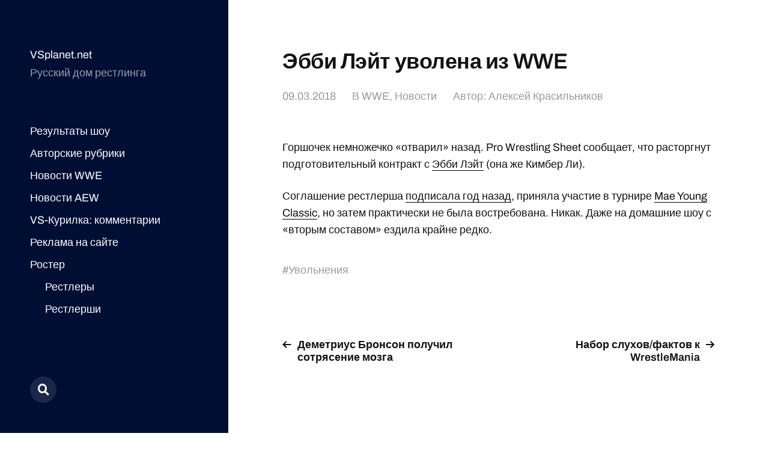

--- FILE ---
content_type: text/html; charset=UTF-8
request_url: https://vsplanet.net/36466-abbey-laith-released/
body_size: 12162
content:
<!DOCTYPE html>

<html class="no-js" lang="ru-RU">

	<head>


<meta name="yandex-verification" content="63db71c8bdc2e725" />


<!-- Site name: vsplanet.net
Zone name: vsplanet.net_banner_catfish
Zone id: 1517301100
Type: banner
Format: catfish
 --> 
<!-- Copy and paste this code on the page. -->

<div id='zone_1517301100' ></div>
<script>
    (function(w,d,o,g,r,a,m){
        var cid='zone_1517301100';
        w[r]=w[r]||function(){(w[r+'l']=w[r+'l']||[]).push(arguments)};
        function e(b,w,r){if((w[r+'h']=b.pop())&&!w.ABN){
            var a=d.createElement(o),p=d.getElementsByTagName(o)[0];a.async=1;
            a.src='https://cdn.'+w[r+'h']+'/libs/e.js';a.onerror=function(){e(g,w,r)};
            p.parentNode.insertBefore(a,p)}}e(g,w,r);
        w[r](cid,{id:1517301100,domain:w[r+'h']});
    })(window,document,'script',['trafficdok.com'],'ABNS');
</script>

<!--
When setting the zone code, make sure:
  - you have provided all domains from which the area code will be called
  - the site does not limit the loading in the Content Security Policy
  - the area code is installed in the ad space inside the page
  - site layout allows you to display the banner on mobile devices in full size
Use data-cp1={customParam1}&data-cp2={customParam2}... attributes for sending custom params
-->



<!-- Top.Mail.Ru counter -->
<script type="text/javascript">
var _tmr = window._tmr || (window._tmr = []);
_tmr.push({id: "677054", type: "pageView", start: (new Date()).getTime()});
(function (d, w, id) {
  if (d.getElementById(id)) return;
  var ts = d.createElement("script"); ts.type = "text/javascript"; ts.async = true; ts.id = id;
  ts.src = "https://top-fwz1.mail.ru/js/code.js";
  var f = function () {var s = d.getElementsByTagName("script")[0]; s.parentNode.insertBefore(ts, s);};
  if (w.opera == "[object Opera]") { d.addEventListener("DOMContentLoaded", f, false); } else { f(); }
})(document, window, "tmr-code");
</script>
<noscript><div><img src="https://top-fwz1.mail.ru/counter?id=677054;js=na" style="position:absolute;left:-9999px;" alt="Top.Mail.Ru" /></div></noscript>
<!-- /Top.Mail.Ru counter -->
		
		
<!-- Yandex.Metrika counter -->
<script type="text/javascript" >
   (function(m,e,t,r,i,k,a){m[i]=m[i]||function(){(m[i].a=m[i].a||[]).push(arguments)};
   m[i].l=1*new Date();
   for (var j = 0; j < document.scripts.length; j++) {if (document.scripts[j].src === r) { return; }}
   k=e.createElement(t),a=e.getElementsByTagName(t)[0],k.async=1,k.src=r,a.parentNode.insertBefore(k,a)})
   (window, document, "script", "https://mc.yandex.ru/metrika/tag.js", "ym");

   ym(10451539, "init", {
        clickmap:true,
        trackLinks:true,
        accurateTrackBounce:true
   });
</script>
<noscript><div><img src="https://mc.yandex.ru/watch/10451539" style="position:absolute; left:-9999px;" alt="" /></div></noscript>
<!-- /Yandex.Metrika counter -->
		
	
		
		
		
		<meta http-equiv="content-type" content="text/html" charset="UTF-8" />
		<meta name="viewport" content="width=device-width, initial-scale=1.0" >

		<link rel="profile" href="http://gmpg.org/xfn/11">

		<title>Эбби Лэйт уволена из WWE</title>

<!-- The SEO Framework Создано Сибрэ Вайэр -->
<meta name="robots" content="max-snippet:-1,max-image-preview:large,max-video-preview:-1" />
<link rel="canonical" href="https://vsplanet.net/36466-abbey-laith-released/" />
<meta property="og:type" content="article" />
<meta property="og:locale" content="ru_RU" />
<meta property="og:site_name" content="VSplanet.net" />
<meta property="og:title" content="Эбби Лэйт уволена из WWE" />
<meta property="og:url" content="https://vsplanet.net/36466-abbey-laith-released/" />
<meta property="og:image" content="https://i.ibb.co/M7BbWQV/16-9.jpg" />
<meta property="article:published_time" content="2018-03-08T22:15:06+00:00" />
<meta property="article:modified_time" content="2018-03-08T22:15:06+00:00" />
<meta name="twitter:card" content="summary_large_image" />
<meta name="twitter:title" content="Эбби Лэйт уволена из WWE" />
<meta name="twitter:image" content="https://i.ibb.co/M7BbWQV/16-9.jpg" />
<script type="application/ld+json">{"@context":"https://schema.org","@graph":[{"@type":"WebSite","@id":"https://vsplanet.net/#/schema/WebSite","url":"https://vsplanet.net/","name":"VSplanet.net","description":"Русский дом рестлинга","inLanguage":"ru-RU","potentialAction":{"@type":"SearchAction","target":{"@type":"EntryPoint","urlTemplate":"https://vsplanet.net/search/{search_term_string}/"},"query-input":"required name=search_term_string"},"publisher":{"@type":"Organization","@id":"https://vsplanet.net/#/schema/Organization","name":"VSplanet.net","url":"https://vsplanet.net/","logo":{"@type":"ImageObject","url":"https://i.ibb.co/CLk6Vsn/4.jpg","contentUrl":"https://i.ibb.co/CLk6Vsn/4.jpg","width":512,"height":512,"contentSize":"126493"}}},{"@type":"WebPage","@id":"https://vsplanet.net/36466-abbey-laith-released/","url":"https://vsplanet.net/36466-abbey-laith-released/","name":"Эбби Лэйт уволена из WWE","inLanguage":"ru-RU","isPartOf":{"@id":"https://vsplanet.net/#/schema/WebSite"},"breadcrumb":{"@type":"BreadcrumbList","@id":"https://vsplanet.net/#/schema/BreadcrumbList","itemListElement":[{"@type":"ListItem","position":1,"item":"https://vsplanet.net/","name":"VSplanet.net"},{"@type":"ListItem","position":2,"item":"https://vsplanet.net/category/wwe/","name":"Рубрика: WWE"},{"@type":"ListItem","position":3,"name":"Эбби Лэйт уволена из WWE"}]},"potentialAction":{"@type":"ReadAction","target":"https://vsplanet.net/36466-abbey-laith-released/"},"datePublished":"2018-03-08T22:15:06+00:00","dateModified":"2018-03-08T22:15:06+00:00","author":{"@type":"Person","@id":"https://vsplanet.net/#/schema/Person/c1c348579174f861726d4d1cd143d94f","name":"Алексей Красильников"}}]}</script>
<!-- / The SEO Framework Создано Сибрэ Вайэр | 10.09ms meta | 3.76ms boot -->

<link rel="alternate" type="application/rss+xml" title="VSplanet.net &raquo; Лента" href="https://vsplanet.net/feed/" />
<link rel="alternate" type="application/rss+xml" title="VSplanet.net &raquo; Лента комментариев" href="https://vsplanet.net/comments/feed/" />
<link rel="alternate" type="application/rss+xml" title="VSplanet.net &raquo; Лента комментариев к &laquo;Эбби Лэйт уволена из WWE&raquo;" href="https://vsplanet.net/36466-abbey-laith-released/feed/" />
<link rel="alternate" title="oEmbed (JSON)" type="application/json+oembed" href="https://vsplanet.net/wp-json/oembed/1.0/embed?url=https%3A%2F%2Fvsplanet.net%2F36466-abbey-laith-released%2F" />
<link rel="alternate" title="oEmbed (XML)" type="text/xml+oembed" href="https://vsplanet.net/wp-json/oembed/1.0/embed?url=https%3A%2F%2Fvsplanet.net%2F36466-abbey-laith-released%2F&#038;format=xml" />
<style id='wp-img-auto-sizes-contain-inline-css' type='text/css'>
img:is([sizes=auto i],[sizes^="auto," i]){contain-intrinsic-size:3000px 1500px}
/*# sourceURL=wp-img-auto-sizes-contain-inline-css */
</style>
<style id='wp-emoji-styles-inline-css' type='text/css'>

	img.wp-smiley, img.emoji {
		display: inline !important;
		border: none !important;
		box-shadow: none !important;
		height: 1em !important;
		width: 1em !important;
		margin: 0 0.07em !important;
		vertical-align: -0.1em !important;
		background: none !important;
		padding: 0 !important;
	}
/*# sourceURL=wp-emoji-styles-inline-css */
</style>
<style id='wp-block-library-inline-css' type='text/css'>
:root{--wp-block-synced-color:#7a00df;--wp-block-synced-color--rgb:122,0,223;--wp-bound-block-color:var(--wp-block-synced-color);--wp-editor-canvas-background:#ddd;--wp-admin-theme-color:#007cba;--wp-admin-theme-color--rgb:0,124,186;--wp-admin-theme-color-darker-10:#006ba1;--wp-admin-theme-color-darker-10--rgb:0,107,160.5;--wp-admin-theme-color-darker-20:#005a87;--wp-admin-theme-color-darker-20--rgb:0,90,135;--wp-admin-border-width-focus:2px}@media (min-resolution:192dpi){:root{--wp-admin-border-width-focus:1.5px}}.wp-element-button{cursor:pointer}:root .has-very-light-gray-background-color{background-color:#eee}:root .has-very-dark-gray-background-color{background-color:#313131}:root .has-very-light-gray-color{color:#eee}:root .has-very-dark-gray-color{color:#313131}:root .has-vivid-green-cyan-to-vivid-cyan-blue-gradient-background{background:linear-gradient(135deg,#00d084,#0693e3)}:root .has-purple-crush-gradient-background{background:linear-gradient(135deg,#34e2e4,#4721fb 50%,#ab1dfe)}:root .has-hazy-dawn-gradient-background{background:linear-gradient(135deg,#faaca8,#dad0ec)}:root .has-subdued-olive-gradient-background{background:linear-gradient(135deg,#fafae1,#67a671)}:root .has-atomic-cream-gradient-background{background:linear-gradient(135deg,#fdd79a,#004a59)}:root .has-nightshade-gradient-background{background:linear-gradient(135deg,#330968,#31cdcf)}:root .has-midnight-gradient-background{background:linear-gradient(135deg,#020381,#2874fc)}:root{--wp--preset--font-size--normal:16px;--wp--preset--font-size--huge:42px}.has-regular-font-size{font-size:1em}.has-larger-font-size{font-size:2.625em}.has-normal-font-size{font-size:var(--wp--preset--font-size--normal)}.has-huge-font-size{font-size:var(--wp--preset--font-size--huge)}.has-text-align-center{text-align:center}.has-text-align-left{text-align:left}.has-text-align-right{text-align:right}.has-fit-text{white-space:nowrap!important}#end-resizable-editor-section{display:none}.aligncenter{clear:both}.items-justified-left{justify-content:flex-start}.items-justified-center{justify-content:center}.items-justified-right{justify-content:flex-end}.items-justified-space-between{justify-content:space-between}.screen-reader-text{border:0;clip-path:inset(50%);height:1px;margin:-1px;overflow:hidden;padding:0;position:absolute;width:1px;word-wrap:normal!important}.screen-reader-text:focus{background-color:#ddd;clip-path:none;color:#444;display:block;font-size:1em;height:auto;left:5px;line-height:normal;padding:15px 23px 14px;text-decoration:none;top:5px;width:auto;z-index:100000}html :where(.has-border-color){border-style:solid}html :where([style*=border-top-color]){border-top-style:solid}html :where([style*=border-right-color]){border-right-style:solid}html :where([style*=border-bottom-color]){border-bottom-style:solid}html :where([style*=border-left-color]){border-left-style:solid}html :where([style*=border-width]){border-style:solid}html :where([style*=border-top-width]){border-top-style:solid}html :where([style*=border-right-width]){border-right-style:solid}html :where([style*=border-bottom-width]){border-bottom-style:solid}html :where([style*=border-left-width]){border-left-style:solid}html :where(img[class*=wp-image-]){height:auto;max-width:100%}:where(figure){margin:0 0 1em}html :where(.is-position-sticky){--wp-admin--admin-bar--position-offset:var(--wp-admin--admin-bar--height,0px)}@media screen and (max-width:600px){html :where(.is-position-sticky){--wp-admin--admin-bar--position-offset:0px}}

/*# sourceURL=wp-block-library-inline-css */
</style><style id='global-styles-inline-css' type='text/css'>
:root{--wp--preset--aspect-ratio--square: 1;--wp--preset--aspect-ratio--4-3: 4/3;--wp--preset--aspect-ratio--3-4: 3/4;--wp--preset--aspect-ratio--3-2: 3/2;--wp--preset--aspect-ratio--2-3: 2/3;--wp--preset--aspect-ratio--16-9: 16/9;--wp--preset--aspect-ratio--9-16: 9/16;--wp--preset--color--black: #121212;--wp--preset--color--cyan-bluish-gray: #abb8c3;--wp--preset--color--white: #fff;--wp--preset--color--pale-pink: #f78da7;--wp--preset--color--vivid-red: #cf2e2e;--wp--preset--color--luminous-vivid-orange: #ff6900;--wp--preset--color--luminous-vivid-amber: #fcb900;--wp--preset--color--light-green-cyan: #7bdcb5;--wp--preset--color--vivid-green-cyan: #00d084;--wp--preset--color--pale-cyan-blue: #8ed1fc;--wp--preset--color--vivid-cyan-blue: #0693e3;--wp--preset--color--vivid-purple: #9b51e0;--wp--preset--color--dark-gray: #333;--wp--preset--color--medium-gray: #555;--wp--preset--color--light-gray: #777;--wp--preset--gradient--vivid-cyan-blue-to-vivid-purple: linear-gradient(135deg,rgb(6,147,227) 0%,rgb(155,81,224) 100%);--wp--preset--gradient--light-green-cyan-to-vivid-green-cyan: linear-gradient(135deg,rgb(122,220,180) 0%,rgb(0,208,130) 100%);--wp--preset--gradient--luminous-vivid-amber-to-luminous-vivid-orange: linear-gradient(135deg,rgb(252,185,0) 0%,rgb(255,105,0) 100%);--wp--preset--gradient--luminous-vivid-orange-to-vivid-red: linear-gradient(135deg,rgb(255,105,0) 0%,rgb(207,46,46) 100%);--wp--preset--gradient--very-light-gray-to-cyan-bluish-gray: linear-gradient(135deg,rgb(238,238,238) 0%,rgb(169,184,195) 100%);--wp--preset--gradient--cool-to-warm-spectrum: linear-gradient(135deg,rgb(74,234,220) 0%,rgb(151,120,209) 20%,rgb(207,42,186) 40%,rgb(238,44,130) 60%,rgb(251,105,98) 80%,rgb(254,248,76) 100%);--wp--preset--gradient--blush-light-purple: linear-gradient(135deg,rgb(255,206,236) 0%,rgb(152,150,240) 100%);--wp--preset--gradient--blush-bordeaux: linear-gradient(135deg,rgb(254,205,165) 0%,rgb(254,45,45) 50%,rgb(107,0,62) 100%);--wp--preset--gradient--luminous-dusk: linear-gradient(135deg,rgb(255,203,112) 0%,rgb(199,81,192) 50%,rgb(65,88,208) 100%);--wp--preset--gradient--pale-ocean: linear-gradient(135deg,rgb(255,245,203) 0%,rgb(182,227,212) 50%,rgb(51,167,181) 100%);--wp--preset--gradient--electric-grass: linear-gradient(135deg,rgb(202,248,128) 0%,rgb(113,206,126) 100%);--wp--preset--gradient--midnight: linear-gradient(135deg,rgb(2,3,129) 0%,rgb(40,116,252) 100%);--wp--preset--font-size--small: 16px;--wp--preset--font-size--medium: 20px;--wp--preset--font-size--large: 24px;--wp--preset--font-size--x-large: 42px;--wp--preset--font-size--normal: 18px;--wp--preset--font-size--larger: 28px;--wp--preset--spacing--20: 0.44rem;--wp--preset--spacing--30: 0.67rem;--wp--preset--spacing--40: 1rem;--wp--preset--spacing--50: 1.5rem;--wp--preset--spacing--60: 2.25rem;--wp--preset--spacing--70: 3.38rem;--wp--preset--spacing--80: 5.06rem;--wp--preset--shadow--natural: 6px 6px 9px rgba(0, 0, 0, 0.2);--wp--preset--shadow--deep: 12px 12px 50px rgba(0, 0, 0, 0.4);--wp--preset--shadow--sharp: 6px 6px 0px rgba(0, 0, 0, 0.2);--wp--preset--shadow--outlined: 6px 6px 0px -3px rgb(255, 255, 255), 6px 6px rgb(0, 0, 0);--wp--preset--shadow--crisp: 6px 6px 0px rgb(0, 0, 0);}:where(.is-layout-flex){gap: 0.5em;}:where(.is-layout-grid){gap: 0.5em;}body .is-layout-flex{display: flex;}.is-layout-flex{flex-wrap: wrap;align-items: center;}.is-layout-flex > :is(*, div){margin: 0;}body .is-layout-grid{display: grid;}.is-layout-grid > :is(*, div){margin: 0;}:where(.wp-block-columns.is-layout-flex){gap: 2em;}:where(.wp-block-columns.is-layout-grid){gap: 2em;}:where(.wp-block-post-template.is-layout-flex){gap: 1.25em;}:where(.wp-block-post-template.is-layout-grid){gap: 1.25em;}.has-black-color{color: var(--wp--preset--color--black) !important;}.has-cyan-bluish-gray-color{color: var(--wp--preset--color--cyan-bluish-gray) !important;}.has-white-color{color: var(--wp--preset--color--white) !important;}.has-pale-pink-color{color: var(--wp--preset--color--pale-pink) !important;}.has-vivid-red-color{color: var(--wp--preset--color--vivid-red) !important;}.has-luminous-vivid-orange-color{color: var(--wp--preset--color--luminous-vivid-orange) !important;}.has-luminous-vivid-amber-color{color: var(--wp--preset--color--luminous-vivid-amber) !important;}.has-light-green-cyan-color{color: var(--wp--preset--color--light-green-cyan) !important;}.has-vivid-green-cyan-color{color: var(--wp--preset--color--vivid-green-cyan) !important;}.has-pale-cyan-blue-color{color: var(--wp--preset--color--pale-cyan-blue) !important;}.has-vivid-cyan-blue-color{color: var(--wp--preset--color--vivid-cyan-blue) !important;}.has-vivid-purple-color{color: var(--wp--preset--color--vivid-purple) !important;}.has-black-background-color{background-color: var(--wp--preset--color--black) !important;}.has-cyan-bluish-gray-background-color{background-color: var(--wp--preset--color--cyan-bluish-gray) !important;}.has-white-background-color{background-color: var(--wp--preset--color--white) !important;}.has-pale-pink-background-color{background-color: var(--wp--preset--color--pale-pink) !important;}.has-vivid-red-background-color{background-color: var(--wp--preset--color--vivid-red) !important;}.has-luminous-vivid-orange-background-color{background-color: var(--wp--preset--color--luminous-vivid-orange) !important;}.has-luminous-vivid-amber-background-color{background-color: var(--wp--preset--color--luminous-vivid-amber) !important;}.has-light-green-cyan-background-color{background-color: var(--wp--preset--color--light-green-cyan) !important;}.has-vivid-green-cyan-background-color{background-color: var(--wp--preset--color--vivid-green-cyan) !important;}.has-pale-cyan-blue-background-color{background-color: var(--wp--preset--color--pale-cyan-blue) !important;}.has-vivid-cyan-blue-background-color{background-color: var(--wp--preset--color--vivid-cyan-blue) !important;}.has-vivid-purple-background-color{background-color: var(--wp--preset--color--vivid-purple) !important;}.has-black-border-color{border-color: var(--wp--preset--color--black) !important;}.has-cyan-bluish-gray-border-color{border-color: var(--wp--preset--color--cyan-bluish-gray) !important;}.has-white-border-color{border-color: var(--wp--preset--color--white) !important;}.has-pale-pink-border-color{border-color: var(--wp--preset--color--pale-pink) !important;}.has-vivid-red-border-color{border-color: var(--wp--preset--color--vivid-red) !important;}.has-luminous-vivid-orange-border-color{border-color: var(--wp--preset--color--luminous-vivid-orange) !important;}.has-luminous-vivid-amber-border-color{border-color: var(--wp--preset--color--luminous-vivid-amber) !important;}.has-light-green-cyan-border-color{border-color: var(--wp--preset--color--light-green-cyan) !important;}.has-vivid-green-cyan-border-color{border-color: var(--wp--preset--color--vivid-green-cyan) !important;}.has-pale-cyan-blue-border-color{border-color: var(--wp--preset--color--pale-cyan-blue) !important;}.has-vivid-cyan-blue-border-color{border-color: var(--wp--preset--color--vivid-cyan-blue) !important;}.has-vivid-purple-border-color{border-color: var(--wp--preset--color--vivid-purple) !important;}.has-vivid-cyan-blue-to-vivid-purple-gradient-background{background: var(--wp--preset--gradient--vivid-cyan-blue-to-vivid-purple) !important;}.has-light-green-cyan-to-vivid-green-cyan-gradient-background{background: var(--wp--preset--gradient--light-green-cyan-to-vivid-green-cyan) !important;}.has-luminous-vivid-amber-to-luminous-vivid-orange-gradient-background{background: var(--wp--preset--gradient--luminous-vivid-amber-to-luminous-vivid-orange) !important;}.has-luminous-vivid-orange-to-vivid-red-gradient-background{background: var(--wp--preset--gradient--luminous-vivid-orange-to-vivid-red) !important;}.has-very-light-gray-to-cyan-bluish-gray-gradient-background{background: var(--wp--preset--gradient--very-light-gray-to-cyan-bluish-gray) !important;}.has-cool-to-warm-spectrum-gradient-background{background: var(--wp--preset--gradient--cool-to-warm-spectrum) !important;}.has-blush-light-purple-gradient-background{background: var(--wp--preset--gradient--blush-light-purple) !important;}.has-blush-bordeaux-gradient-background{background: var(--wp--preset--gradient--blush-bordeaux) !important;}.has-luminous-dusk-gradient-background{background: var(--wp--preset--gradient--luminous-dusk) !important;}.has-pale-ocean-gradient-background{background: var(--wp--preset--gradient--pale-ocean) !important;}.has-electric-grass-gradient-background{background: var(--wp--preset--gradient--electric-grass) !important;}.has-midnight-gradient-background{background: var(--wp--preset--gradient--midnight) !important;}.has-small-font-size{font-size: var(--wp--preset--font-size--small) !important;}.has-medium-font-size{font-size: var(--wp--preset--font-size--medium) !important;}.has-large-font-size{font-size: var(--wp--preset--font-size--large) !important;}.has-x-large-font-size{font-size: var(--wp--preset--font-size--x-large) !important;}
/*# sourceURL=global-styles-inline-css */
</style>

<style id='classic-theme-styles-inline-css' type='text/css'>
/*! This file is auto-generated */
.wp-block-button__link{color:#fff;background-color:#32373c;border-radius:9999px;box-shadow:none;text-decoration:none;padding:calc(.667em + 2px) calc(1.333em + 2px);font-size:1.125em}.wp-block-file__button{background:#32373c;color:#fff;text-decoration:none}
/*# sourceURL=/wp-includes/css/classic-themes.min.css */
</style>
<link rel='stylesheet' id='wp-polls-css' href='https://vsplanet.net/wp-content/plugins/wp-polls/polls-css.css?ver=2.77.3' type='text/css' media='all' />
<style id='wp-polls-inline-css' type='text/css'>
.wp-polls .pollbar {
	margin: 1px;
	font-size: 6px;
	line-height: 8px;
	height: 8px;
	background-image: url('https://vsplanet.net/wp-content/plugins/wp-polls/images/default/pollbg.gif');
	border: 1px solid #c8c8c8;
}

/*# sourceURL=wp-polls-inline-css */
</style>
<link rel='stylesheet' id='mcluhan-fonts-css' href='https://vsplanet.net/wp-content/themes/mcluhan/assets/css/fonts.css?ver=6.9' type='text/css' media='all' />
<link rel='stylesheet' id='fontawesome-css' href='https://vsplanet.net/wp-content/themes/mcluhan/assets/css/font-awesome.css?ver=6.9' type='text/css' media='all' />
<link rel='stylesheet' id='mcluhan-style-css' href='https://vsplanet.net/wp-content/themes/mcluhan/style.css?ver=2.1.1' type='text/css' media='all' />
<script type="text/javascript" src="https://vsplanet.net/wp-includes/js/jquery/jquery.min.js?ver=3.7.1" id="jquery-core-js"></script>
<script type="text/javascript" src="https://vsplanet.net/wp-includes/js/jquery/jquery-migrate.min.js?ver=3.4.1" id="jquery-migrate-js"></script>
<link rel="https://api.w.org/" href="https://vsplanet.net/wp-json/" /><link rel="alternate" title="JSON" type="application/json" href="https://vsplanet.net/wp-json/wp/v2/posts/36466" /><link rel="EditURI" type="application/rsd+xml" title="RSD" href="https://vsplanet.net/xmlrpc.php?rsd" />

			<!-- Customizer CSS -->

			<style type="text/css">

				body .site-header { background-color:#010e34; }.social-menu.desktop { background-color:#010e34; }.social-menu a:hover { color:#010e34; }.social-menu a.active { color:#010e34; }.mobile-menu-wrapper { background-color:#010e34; }.social-menu.mobile { background-color:#010e34; }.mobile-search.active { background-color:#010e34; }
			</style>

			<!-- /Customizer CSS -->

					<script>jQuery( 'html' ).removeClass( 'no-js' ).addClass( 'js' );</script>
		<link rel="icon" href="https://i.ibb.co/CLk6Vsn/4.jpg" sizes="32x32" />
<link rel="icon" href="https://i.ibb.co/CLk6Vsn/4.jpg" sizes="192x192" />
<link rel="apple-touch-icon" href="https://i.ibb.co/CLk6Vsn/4.jpg" />
<meta name="msapplication-TileImage" content="https://i.ibb.co/CLk6Vsn/4.jpg" />

	</head>

	<body class="wp-singular post-template-default single single-post postid-36466 single-format-standard wp-theme-mcluhan">

		
		<a class="skip-link button" href="#site-content">Перейти к содержимому</a>

		<header class="site-header group">

			
			<p class="site-title"><a href="https://vsplanet.net" class="site-name">VSplanet.net</a></p>

			
				<div class="site-description"><p>Русский дом рестлинга</p>
</div>

			
			<div class="nav-toggle">
				<div class="bar"></div>
				<div class="bar"></div>
			</div>

			<div class="menu-wrapper">

				<ul class="main-menu desktop">

					<li id="menu-item-41351" class="menu-item menu-item-type-custom menu-item-object-custom menu-item-41351"><a href="/?tag=results">Результаты шоу</a></li>
<li id="menu-item-41348" class="menu-item menu-item-type-taxonomy menu-item-object-category menu-item-41348"><a href="https://vsplanet.net/category/columns/">Авторские рубрики</a></li>
<li id="menu-item-41343" class="menu-item menu-item-type-taxonomy menu-item-object-category current-post-ancestor current-menu-parent current-post-parent menu-item-41343"><a href="https://vsplanet.net/category/wwe/">Новости WWE</a></li>
<li id="menu-item-42062" class="menu-item menu-item-type-taxonomy menu-item-object-category menu-item-42062"><a href="https://vsplanet.net/category/aew/">Новости AEW</a></li>
<li id="menu-item-41366" class="menu-item menu-item-type-post_type menu-item-object-page menu-item-41366"><a href="https://vsplanet.net/vs-lounge/">VS-Курилка: комментарии</a></li>
<li id="menu-item-41353" class="menu-item menu-item-type-custom menu-item-object-custom menu-item-41353"><a href="/ad">Реклама на сайте</a></li>
<li id="menu-item-42528" class="menu-item menu-item-type-custom menu-item-object-custom menu-item-has-children menu-item-42528"><a href="/superstars">Ростер</a>
<ul class="sub-menu">
	<li id="menu-item-42529" class="menu-item menu-item-type-custom menu-item-object-custom menu-item-42529"><a href="http://vsplanet.net/superstars/a-z/">Рестлеры</a></li>
	<li id="menu-item-42530" class="menu-item menu-item-type-custom menu-item-object-custom menu-item-42530"><a href="http://vsplanet.net/superstars/divas">Рестлерши</a></li>
	<li id="menu-item-42533" class="menu-item menu-item-type-custom menu-item-object-custom menu-item-42533"><a href="/superstars/tagteams">Команды</a></li>
</ul>
</li>
<li id="menu-item-45393" class="menu-item menu-item-type-custom menu-item-object-custom menu-item-45393"><a href="/donate/"><img src=/admenu.png></a></li>
				</ul>

			</div><!-- .menu-wrapper -->

			
				<div class="social-menu desktop">

					<ul class="social-menu-inner">

						<li class="social-search-wrapper"><a href="https://vsplanet.net/?s="></a></li>

						
					</ul><!-- .social-menu-inner -->

				</div><!-- .social-menu -->

			
		</header><!-- header -->

		<div class="mobile-menu-wrapper">

			<ul class="main-menu mobile">
				<li class="menu-item menu-item-type-custom menu-item-object-custom menu-item-41351"><a href="/?tag=results">Результаты шоу</a></li>
<li class="menu-item menu-item-type-taxonomy menu-item-object-category menu-item-41348"><a href="https://vsplanet.net/category/columns/">Авторские рубрики</a></li>
<li class="menu-item menu-item-type-taxonomy menu-item-object-category current-post-ancestor current-menu-parent current-post-parent menu-item-41343"><a href="https://vsplanet.net/category/wwe/">Новости WWE</a></li>
<li class="menu-item menu-item-type-taxonomy menu-item-object-category menu-item-42062"><a href="https://vsplanet.net/category/aew/">Новости AEW</a></li>
<li class="menu-item menu-item-type-post_type menu-item-object-page menu-item-41366"><a href="https://vsplanet.net/vs-lounge/">VS-Курилка: комментарии</a></li>
<li class="menu-item menu-item-type-custom menu-item-object-custom menu-item-41353"><a href="/ad">Реклама на сайте</a></li>
<li class="menu-item menu-item-type-custom menu-item-object-custom menu-item-has-children menu-item-42528"><a href="/superstars">Ростер</a>
<ul class="sub-menu">
	<li class="menu-item menu-item-type-custom menu-item-object-custom menu-item-42529"><a href="http://vsplanet.net/superstars/a-z/">Рестлеры</a></li>
	<li class="menu-item menu-item-type-custom menu-item-object-custom menu-item-42530"><a href="http://vsplanet.net/superstars/divas">Рестлерши</a></li>
	<li class="menu-item menu-item-type-custom menu-item-object-custom menu-item-42533"><a href="/superstars/tagteams">Команды</a></li>
</ul>
</li>
<li class="menu-item menu-item-type-custom menu-item-object-custom menu-item-45393"><a href="/donate/"><img src=/admenu.png></a></li>
					<li class="toggle-mobile-search-wrapper"><a href="#" class="toggle-mobile-search">Поиск</a></li>
							</ul><!-- .main-menu.mobile -->

			
		</div><!-- .mobile-menu-wrapper -->

		
			<div class="mobile-search">

				<div class="untoggle-mobile-search"></div>

				
<form role="search" method="get" class="search-form" action="https://vsplanet.net/">
	<label class="screen-reader-text" for="search-form-696c1f12b8f72">Поиск:</label>
	<input type="search" id="search-form-696c1f12b8f72" class="search-field" placeholder="Что вы хотите найти" value="" name="s" autocomplete="off" />
	</button>
</form>

				<div class="mobile-results">

					<div class="results-wrapper"></div>

				</div>

			</div><!-- .mobile-search -->

			<div class="search-overlay">

				
<form role="search" method="get" class="search-form" action="https://vsplanet.net/">
	<label class="screen-reader-text" for="search-form-696c1f12b8fbf">Поиск:</label>
	<input type="search" id="search-form-696c1f12b8fbf" class="search-field" placeholder="Что вы хотите найти" value="" name="s" autocomplete="off" />
	</button>
</form>

			</div><!-- .search-overlay -->

		
		<main class="site-content" id="site-content">
		<article class="post-36466 post type-post status-publish format-standard hentry category-wwe category-news tag-quit missing-thumbnail">

			
			<header class="entry-header section-inner">

				<h1 class="entry-title">Эбби Лэйт уволена из WWE</h1>
					<div class="meta">

						<time><a href="https://vsplanet.net/36466-abbey-laith-released/">09.03.2018</a></time>

						
							<span>
								В <a href="https://vsplanet.net/category/wwe/" rel="category tag">WWE</a>, <a href="https://vsplanet.net/category/news/" rel="category tag">Новости</a>                            </span>
                            <span>
								     Автор: <a href="http://t.me/whystingwhy" title="Перейти на сайт Алексей Красильников" rel="author external">Алексей Красильников</a>							</span>
							

						
					</div>

				
			</header><!-- .entry-header -->

			<div class="entry-content section-inner">

				<p>Горшочек немножечко &#171;отварил&#187; назад. Pro Wrestling Sheet сообщает, что расторгнут подготовительный контракт с <a href="https://vsplanet.net/superstars/divas/kimberlee.php">Эбби Лэйт</a> (она же Кимбер Ли).</p>
<p>Соглашение рестлерша <a href="/?p=37862">подписала год назад</a>, приняла участие в турнире <a href="/?p=40121">Mae Young Classic</a>, но затем практически не была востребована. Никак. Даже на домашние шоу с &#171;вторым составом&#187; ездила крайне редко.</p>

			</div> <!-- .content -->

			
				<div class="meta bottom section-inner">
					<p class="tags"> #<a href="https://vsplanet.net/tag/quit/" rel="tag">Увольнения</a> </p>
				</div> <!-- .meta -->

				
				<div class="post-pagination section-inner">

					<div class="previous-post">
													<a href="https://vsplanet.net/35850-bronson-concussed/" rel="prev"><span>Деметриус Бронсон получил сотрясение мозга</span></a>											</div>

					<div class="next-post">
													<a href="https://vsplanet.net/36464-wrestlemania-tips-and-rumors/" rel="next"><span>Набор слухов/фактов к WrestleMania</span></a>											</div>

				</div><!-- .post-pagination -->

			
				<div class="comments-section-inner section-inner wide">
					
<div id="disqus_thread"></div>
				</div><!-- .comments-section-inner -->

			
		</div> <!-- .post -->

		
	<div class="section-inner wide">

		<div class="related-posts">

			<h3 class="related-posts-title">Похожие записи</h3>

			
				<a class="related-post post-35929 post type-post status-publish format-standard hentry category-wwe category-columns category-news tag-neofftop missing-thumbnail" id="post-35929" href="https://vsplanet.net/35929-neofftop-breast-implants-and-hypocrisy/">
					<div class="bg-image related-post-image">
											</div>
					<h2 class="title"><span>НеОффтоп: Невнимательность, лицемерие и грудные имплантанты</span></h2>				</a>

				
				<a class="related-post post-9488 post type-post status-publish format-standard has-post-thumbnail hentry category-wwe category-news tag-podrawbno has-thumbnail" id="post-9488" href="https://vsplanet.net/9488-cody-paul-kqotr/">
					<div class="bg-image related-post-image" style="background-image: url( https://i.ibb.co/kGBQZ5X/Cody-Paul-KQOTR.jpg);">
													<img src="https://i.ibb.co/kGBQZ5X/Cody-Paul-KQOTR.jpg" />
											</div>
					<h2 class="title"><span>С кем Коди Роудс проведет матч за Чемпионство WWE на King &#038; Queen of the Ring</span></h2>				</a>

				
				<a class="related-post post-13865 post type-post status-publish format-standard has-post-thumbnail hentry category-wwe category-news tag-podrawbno has-thumbnail" id="post-13865" href="https://vsplanet.net/13865-apdejt-sostoyaniya-rendi-ortona/">
					<div class="bg-image related-post-image" style="background-image: url( https://cdn.wrestletalk.com/wp-content/uploads/2022/04/randy-orton-april-25-j.jpg);">
													<img src="https://cdn.wrestletalk.com/wp-content/uploads/2022/04/randy-orton-april-25-j.jpg" />
											</div>
					<h2 class="title"><span>Рэнд Ортон прошел &#171;ударный&#187; тест перед Capitol Punishment</span></h2>				</a>

				
				<a class="related-post post-14819 post type-post status-publish format-standard hentry category-wwe tag-fcw tag-results missing-thumbnail" id="post-14819" href="https://vsplanet.net/14819-fcw-tv-04-09-2011/">
					<div class="bg-image related-post-image">
													<img src="https://cdn.wrestletalk.com/wp-content/uploads/2022/04/randy-orton-april-25-j.jpg" />
											</div>
					<h2 class="title"><span>FCW-ТВ 04.09.2011</span></h2>				</a>

				
		</div><!-- .related-posts -->

	</div><!-- .section-inner.wide -->

			<footer class="site-footer section-inner">

				<p class="copyright">
<script>
  (function(i,s,o,g,r,a,m){i['GoogleAnalyticsObject']=r;i[r]=i[r]||function(){
    (i[r].q=i[r].q||[]).push(arguments)},i[r].l=1*new Date();a=s.createElement(o),
      m=s.getElementsByTagName(o)[0];a.async=1;a.src=g;m.parentNode.insertBefore(a,m)
        })(window,document,'script','//www.google-analytics.com/analytics.js','ga');
        
          ga('create', 'UA-61065832-1', 'auto');
            ga('send', 'pageview');
            
            </script>
				
				
				
<!-- Rating Mail.ru logo -->
<a href="https://top.mail.ru/jump?from=677054">
<img src="https://top-fwz1.mail.ru/counter?id=677054;t=479;l=1" style="border:0;" height="31" width="88" alt="Top.Mail.Ru" /></a>
<!-- //Rating Mail.ru logo -->


    <script language="JavaScript" type="text/javascript"><!--
if(11<js)d.write('--'+'>');//--></script><script id="top100Counter" type="text/javascript" src="http://counter.rambler.ru/top100.jcn?1246941"></script>
    <noscript>
    <a href="http://top100.rambler.ru/navi/1246941/"> &nbsp;&nbsp;<img hspace="6" src="http://counter.rambler.ru/top100.cnt?1246941" alt="Rambler's Top100" border="0" /> </a>
    </noscript>
    <!--LiveInternet counter--><script type="text/javascript"><!--
document.write("<a href='http://www.liveinternet.ru/click' "+
"target=_blank><img hspace=5 src='//counter.yadro.ru/hit?t18.5;r"+
escape(document.referrer)+((typeof(screen)=="undefined")?"":
";s"+screen.width+"*"+screen.height+"*"+(screen.colorDepth?
screen.colorDepth:screen.pixelDepth))+";u"+escape(document.URL)+
";"+Math.random()+
"' alt='' title='LiveInternet: number of pageviews for 24 hours,"+
" of visitors for 24 hours and for today is shown' "+
"border='0' width='88' height='31'><\/a>")
//--></script><!--/LiveInternet--> 



<!-- Top100 (Kraken) Widget -->
<span id="top100_widget"></span>
<!-- END Top100 (Kraken) Widget -->

<!-- Top100 (Kraken) Counter -->
<script>
    (function (w, d, c) {
    (w[c] = w[c] || []).push(function() {
        var options = {
            project: 1246941,
            element: 'top100_widget',
        };
        try {
            w.top100Counter = new top100(options);
        } catch(e) { }
    });
    var n = d.getElementsByTagName("script")[0],
    s = d.createElement("script"),
    f = function () { n.parentNode.insertBefore(s, n); };
    s.type = "text/javascript";
    s.async = true;
    s.src =
    (d.location.protocol == "https:" ? "https:" : "http:") +
    "//st.top100.ru/top100/top100.js";

    if (w.opera == "[object Opera]") {
    d.addEventListener("DOMContentLoaded", f, false);
} else { f(); }
})(window, document, "_top100q");
</script>
<noscript>
  <img src="//counter.rambler.ru/top100.cnt?pid=1246941" alt="Топ-100" />
</noscript>
<!-- END Top100 (Kraken) Counter -->				

<script type="text/javascript">
<!--
var _acic={dataProvider:10};(function(){var e=document.createElement("script");e.type="text/javascript";e.async=true;e.src="https://www.acint.net/aci.js";var t=document.getElementsByTagName("script")[0];t.parentNode.insertBefore(e,t)})()
//-->
</script><!--2880147770280--><div id='0ubZ_2880147770280'></div>
				
				</p>

			</footer> <!-- footer -->

		</main>
		
		<script type="speculationrules">
{"prefetch":[{"source":"document","where":{"and":[{"href_matches":"/*"},{"not":{"href_matches":["/wp-*.php","/wp-admin/*","/wp-content/uploads/*","/wp-content/*","/wp-content/plugins/*","/wp-content/themes/mcluhan/*","/*\\?(.+)"]}},{"not":{"selector_matches":"a[rel~=\"nofollow\"]"}},{"not":{"selector_matches":".no-prefetch, .no-prefetch a"}}]},"eagerness":"conservative"}]}
</script>
<script type="text/javascript" id="disqus_count-js-extra">
/* <![CDATA[ */
var countVars = {"disqusShortname":"vswrestling"};
//# sourceURL=disqus_count-js-extra
/* ]]> */
</script>
<script type="text/javascript" src="https://vsplanet.net/wp-content/plugins/disqus-comment-system/public/js/comment_count.js?ver=3.1.4" id="disqus_count-js"></script>
<script type="text/javascript" id="disqus_embed-js-extra">
/* <![CDATA[ */
var embedVars = {"disqusConfig":{"integration":"wordpress 3.1.4 6.9"},"disqusIdentifier":"36466 http://vsplanet.net/?p=36466","disqusShortname":"vswrestling","disqusTitle":"\u042d\u0431\u0431\u0438 \u041b\u044d\u0439\u0442 \u0443\u0432\u043e\u043b\u0435\u043d\u0430 \u0438\u0437 WWE","disqusUrl":"https://vsplanet.net/36466-abbey-laith-released/","postId":"36466"};
//# sourceURL=disqus_embed-js-extra
/* ]]> */
</script>
<script type="text/javascript" src="https://vsplanet.net/wp-content/plugins/disqus-comment-system/public/js/comment_embed.js?ver=3.1.4" id="disqus_embed-js"></script>
<script type="text/javascript" id="wp-polls-js-extra">
/* <![CDATA[ */
var pollsL10n = {"ajax_url":"https://vsplanet.net/wp-admin/admin-ajax.php","text_wait":"\u0412\u0430\u0448 \u043f\u043e\u0441\u043b\u0435\u0434\u043d\u0438\u0439 \u0437\u0430\u043f\u0440\u043e\u0441 \u0435\u0449\u0435 \u043e\u0431\u0440\u0430\u0431\u0430\u0442\u044b\u0432\u0430\u0435\u0442\u0441\u044f. \u041f\u043e\u0436\u0430\u043b\u0443\u0439\u0441\u0442\u0430 \u043f\u043e\u0434\u043e\u0436\u0434\u0438\u0442\u0435 ...","text_valid":"\u041f\u043e\u0436\u0430\u043b\u0443\u0439\u0441\u0442\u0430 \u043a\u043e\u0440\u0440\u0435\u043a\u0442\u043d\u043e \u0432\u044b\u0431\u0435\u0440\u0438\u0442\u0435 \u043e\u0442\u0432\u0435\u0442.","text_multiple":"\u041c\u0430\u043a\u0441\u0438\u043c\u0430\u043b\u044c\u043d\u043e \u0434\u043e\u043f\u0443\u0441\u0442\u0438\u043c\u043e\u0435 \u0447\u0438\u0441\u043b\u043e \u0432\u0430\u0440\u0438\u0430\u043d\u0442\u043e\u0432:","show_loading":"1","show_fading":"1"};
//# sourceURL=wp-polls-js-extra
/* ]]> */
</script>
<script type="text/javascript" src="https://vsplanet.net/wp-content/plugins/wp-polls/polls-js.js?ver=2.77.3" id="wp-polls-js"></script>
<script type="text/javascript" src="https://vsplanet.net/wp-includes/js/imagesloaded.min.js?ver=5.0.0" id="imagesloaded-js"></script>
<script type="text/javascript" src="https://vsplanet.net/wp-includes/js/masonry.min.js?ver=4.2.2" id="masonry-js"></script>
<script type="text/javascript" id="mcluhan_global-js-extra">
/* <![CDATA[ */
var mcluhan_ajaxpagination = {"ajaxurl":"https://vsplanet.net/wp-admin/admin-ajax.php","query_vars":"{\"p\":\"36466\",\"page\":\"\",\"name\":\"abbey-laith-released\"}"};
//# sourceURL=mcluhan_global-js-extra
/* ]]> */
</script>
<script type="text/javascript" src="https://vsplanet.net/wp-content/themes/mcluhan/assets/js/global.js?ver=2.1.1" id="mcluhan_global-js"></script>
<script id="wp-emoji-settings" type="application/json">
{"baseUrl":"https://s.w.org/images/core/emoji/17.0.2/72x72/","ext":".png","svgUrl":"https://s.w.org/images/core/emoji/17.0.2/svg/","svgExt":".svg","source":{"concatemoji":"https://vsplanet.net/wp-includes/js/wp-emoji-release.min.js?ver=6.9"}}
</script>
<script type="module">
/* <![CDATA[ */
/*! This file is auto-generated */
const a=JSON.parse(document.getElementById("wp-emoji-settings").textContent),o=(window._wpemojiSettings=a,"wpEmojiSettingsSupports"),s=["flag","emoji"];function i(e){try{var t={supportTests:e,timestamp:(new Date).valueOf()};sessionStorage.setItem(o,JSON.stringify(t))}catch(e){}}function c(e,t,n){e.clearRect(0,0,e.canvas.width,e.canvas.height),e.fillText(t,0,0);t=new Uint32Array(e.getImageData(0,0,e.canvas.width,e.canvas.height).data);e.clearRect(0,0,e.canvas.width,e.canvas.height),e.fillText(n,0,0);const a=new Uint32Array(e.getImageData(0,0,e.canvas.width,e.canvas.height).data);return t.every((e,t)=>e===a[t])}function p(e,t){e.clearRect(0,0,e.canvas.width,e.canvas.height),e.fillText(t,0,0);var n=e.getImageData(16,16,1,1);for(let e=0;e<n.data.length;e++)if(0!==n.data[e])return!1;return!0}function u(e,t,n,a){switch(t){case"flag":return n(e,"\ud83c\udff3\ufe0f\u200d\u26a7\ufe0f","\ud83c\udff3\ufe0f\u200b\u26a7\ufe0f")?!1:!n(e,"\ud83c\udde8\ud83c\uddf6","\ud83c\udde8\u200b\ud83c\uddf6")&&!n(e,"\ud83c\udff4\udb40\udc67\udb40\udc62\udb40\udc65\udb40\udc6e\udb40\udc67\udb40\udc7f","\ud83c\udff4\u200b\udb40\udc67\u200b\udb40\udc62\u200b\udb40\udc65\u200b\udb40\udc6e\u200b\udb40\udc67\u200b\udb40\udc7f");case"emoji":return!a(e,"\ud83e\u1fac8")}return!1}function f(e,t,n,a){let r;const o=(r="undefined"!=typeof WorkerGlobalScope&&self instanceof WorkerGlobalScope?new OffscreenCanvas(300,150):document.createElement("canvas")).getContext("2d",{willReadFrequently:!0}),s=(o.textBaseline="top",o.font="600 32px Arial",{});return e.forEach(e=>{s[e]=t(o,e,n,a)}),s}function r(e){var t=document.createElement("script");t.src=e,t.defer=!0,document.head.appendChild(t)}a.supports={everything:!0,everythingExceptFlag:!0},new Promise(t=>{let n=function(){try{var e=JSON.parse(sessionStorage.getItem(o));if("object"==typeof e&&"number"==typeof e.timestamp&&(new Date).valueOf()<e.timestamp+604800&&"object"==typeof e.supportTests)return e.supportTests}catch(e){}return null}();if(!n){if("undefined"!=typeof Worker&&"undefined"!=typeof OffscreenCanvas&&"undefined"!=typeof URL&&URL.createObjectURL&&"undefined"!=typeof Blob)try{var e="postMessage("+f.toString()+"("+[JSON.stringify(s),u.toString(),c.toString(),p.toString()].join(",")+"));",a=new Blob([e],{type:"text/javascript"});const r=new Worker(URL.createObjectURL(a),{name:"wpTestEmojiSupports"});return void(r.onmessage=e=>{i(n=e.data),r.terminate(),t(n)})}catch(e){}i(n=f(s,u,c,p))}t(n)}).then(e=>{for(const n in e)a.supports[n]=e[n],a.supports.everything=a.supports.everything&&a.supports[n],"flag"!==n&&(a.supports.everythingExceptFlag=a.supports.everythingExceptFlag&&a.supports[n]);var t;a.supports.everythingExceptFlag=a.supports.everythingExceptFlag&&!a.supports.flag,a.supports.everything||((t=a.source||{}).concatemoji?r(t.concatemoji):t.wpemoji&&t.twemoji&&(r(t.twemoji),r(t.wpemoji)))});
//# sourceURL=https://vsplanet.net/wp-includes/js/wp-emoji-loader.min.js
/* ]]> */
</script>
			
	</body>
</html>


--- FILE ---
content_type: text/html; charset=utf-8
request_url: https://disqus.com/embed/comments/?base=default&f=vswrestling&t_i=36466%20http%3A%2F%2Fvsplanet.net%2F%3Fp%3D36466&t_u=https%3A%2F%2Fvsplanet.net%2F36466-abbey-laith-released%2F&t_e=%D0%AD%D0%B1%D0%B1%D0%B8%20%D0%9B%D1%8D%D0%B9%D1%82%20%D1%83%D0%B2%D0%BE%D0%BB%D0%B5%D0%BD%D0%B0%20%D0%B8%D0%B7%20WWE&t_d=%D0%AD%D0%B1%D0%B1%D0%B8%20%D0%9B%D1%8D%D0%B9%D1%82%20%D1%83%D0%B2%D0%BE%D0%BB%D0%B5%D0%BD%D0%B0%20%D0%B8%D0%B7%20WWE&t_t=%D0%AD%D0%B1%D0%B1%D0%B8%20%D0%9B%D1%8D%D0%B9%D1%82%20%D1%83%D0%B2%D0%BE%D0%BB%D0%B5%D0%BD%D0%B0%20%D0%B8%D0%B7%20WWE&s_o=default
body_size: 3041
content:
<!DOCTYPE html>

<html lang="ru" dir="ltr" class="not-supported type-">

<head>
    <title>Комментарии Disqus</title>

    
    <meta name="viewport" content="width=device-width, initial-scale=1, maximum-scale=1, user-scalable=no">
    <meta http-equiv="X-UA-Compatible" content="IE=edge"/>

    <style>
        .alert--warning {
            border-radius: 3px;
            padding: 10px 15px;
            margin-bottom: 10px;
            background-color: #FFE070;
            color: #A47703;
        }

        .alert--warning a,
        .alert--warning a:hover,
        .alert--warning strong {
            color: #A47703;
            font-weight: bold;
        }

        .alert--error p,
        .alert--warning p {
            margin-top: 5px;
            margin-bottom: 5px;
        }
        
        </style>
    
    <style>
        
        html, body {
            overflow-y: auto;
            height: 100%;
        }
        

        #error {
            display: none;
        }

        .clearfix:after {
            content: "";
            display: block;
            height: 0;
            clear: both;
            visibility: hidden;
        }

        
    </style>

</head>
<body>
    

    
    <div id="error" class="alert--error">
        <p>У нас не получилось загрузить Disqus. Если вы модератор, пожалуйста посмотрите наше <a href="https://docs.disqus.com/help/83/">руководство по устранению неисправностей</a>.</p>
    </div>

    
    <script type="text/json" id="disqus-forumData">{"session":{"canModerate":false,"audienceSyncVerified":false,"canReply":true,"mustVerify":false,"recaptchaPublicKey":"6LfHFZceAAAAAIuuLSZamKv3WEAGGTgqB_E7G7f3","mustVerifyEmail":false},"forum":{"aetBannerConfirmation":null,"founder":"45046414","twitterName":"","commentsLinkOne":"\u041a\u043e\u043c\u043c\u0435\u043d\u0442\u0430\u0440\u0438\u0435\u0432: 1","guidelines":null,"disableDisqusBrandingOnPolls":false,"commentsLinkZero":"\u041a\u043e\u043c\u043c\u0435\u043d\u0442\u0430\u0440\u0438\u0435\u0432: 0","disableDisqusBranding":false,"id":"vswrestling","createdAt":"2013-08-23T02:30:37.484541","category":"Entertainment","aetBannerEnabled":false,"aetBannerTitle":null,"raw_guidelines":null,"initialCommentCount":null,"votingType":null,"daysUnapproveNewUsers":null,"installCompleted":true,"moderatorBadgeText":"","commentPolicyText":null,"aetEnabled":false,"channel":null,"sort":2,"description":"\u003cp>\u0421\u0430\u0439\u0442 \u043f\u0440\u043e \u0440\u0435\u0441\u0442\u043b\u0438\u043d\u0433\u003c/p>","organizationHasBadges":true,"newPolicy":true,"raw_description":"\u0421\u0430\u0439\u0442 \u043f\u0440\u043e \u0440\u0435\u0441\u0442\u043b\u0438\u043d\u0433","customFont":null,"language":"ru","adsReviewStatus":1,"commentsPlaceholderTextEmpty":null,"daysAlive":0,"forumCategory":{"date_added":"2016-01-28T01:54:31","id":4,"name":"Entertainment"},"linkColor":null,"colorScheme":"auto","pk":"2513424","commentsPlaceholderTextPopulated":null,"permissions":{},"commentPolicyLink":null,"aetBannerDescription":null,"favicon":{"permalink":"https://disqus.com/api/forums/favicons/vswrestling.jpg","cache":"https://c.disquscdn.com/uploads/forums/251/3424/favicon.png"},"name":"VSplanet.net","commentsLinkMultiple":"\u041a\u043e\u043c\u043c\u0435\u043d\u0442\u0430\u0440\u0438\u0435\u0432: {num}","settings":{"threadRatingsEnabled":false,"adsDRNativeEnabled":false,"behindClickEnabled":false,"disable3rdPartyTrackers":false,"adsVideoEnabled":false,"adsProductVideoEnabled":false,"adsPositionBottomEnabled":true,"ssoRequired":false,"contextualAiPollsEnabled":false,"unapproveLinks":true,"adsPositionRecommendationsEnabled":true,"adsEnabled":true,"adsProductLinksThumbnailsEnabled":true,"hasCustomAvatar":false,"organicDiscoveryEnabled":true,"adsProductDisplayEnabled":false,"adsProductLinksEnabled":true,"audienceSyncEnabled":false,"threadReactionsEnabled":false,"linkAffiliationEnabled":true,"adsPositionAiPollsEnabled":false,"disableSocialShare":false,"adsPositionTopEnabled":true,"adsProductStoriesEnabled":false,"sidebarEnabled":false,"adultContent":false,"allowAnonVotes":false,"gifPickerEnabled":true,"mustVerify":true,"badgesEnabled":false,"mustVerifyEmail":true,"allowAnonPost":false,"unapproveNewUsersEnabled":false,"mediaembedEnabled":true,"aiPollsEnabled":false,"userIdentityDisabled":false,"adsPositionPollEnabled":false,"discoveryLocked":false,"validateAllPosts":false,"adsSettingsLocked":false,"isVIP":false,"adsPositionInthreadEnabled":true},"organizationId":1747784,"typeface":"auto","url":"http://vsplanet.net/","daysThreadAlive":0,"avatar":{"small":{"permalink":"https://disqus.com/api/forums/avatars/vswrestling.jpg?size=32","cache":"//a.disquscdn.com/1763052994/images/noavatar32.png"},"large":{"permalink":"https://disqus.com/api/forums/avatars/vswrestling.jpg?size=92","cache":"//a.disquscdn.com/1763052994/images/noavatar92.png"}},"signedUrl":"http://disq.us/?url=http%3A%2F%2Fvsplanet.net%2F&key=ZTJQBoECeg3YDNwDM5kI7g"}}</script>

    <div id="postCompatContainer"><div class="comment__wrapper"><div class="comment__name clearfix"><img class="comment__avatar" src="https://c.disquscdn.com/uploads/users/24749/7615/avatar92.jpg?1496659991" width="32" height="32" /><strong><a href="">Maximmiz</a></strong> &bull; 7 лет назад
        </div><div class="comment__content"><p>Ну на самом деле выглядела она по сравнению с типичными "дивами" ну совсем ужасно. Каждый раз видя её в сети поднимался вопрос : ну надо шото делать. Так что не удивлюсь что именно за это. Совсем кстати в плане внешности и к условным Таминам и Мун отношусь нормально вполне, но тут совсем неформат.</p></div></div><div class="comment__wrapper"><div class="comment__name clearfix"><img class="comment__avatar" src="https://c.disquscdn.com/uploads/users/24749/7615/avatar92.jpg?1496659991" width="32" height="32" /><strong><a href="">Maximmiz</a></strong> &bull; 7 лет назад
        </div><div class="comment__content"><p>Охренел сколько ей лет</p></div></div><div class="comment__wrapper"><div class="comment__name clearfix"><img class="comment__avatar" src="https://c.disquscdn.com/uploads/users/8875/7344/avatar92.jpg?1397475354" width="32" height="32" /><strong><a href="">Quaker</a></strong> &bull; 7 лет назад
        </div><div class="comment__content"><p>А как же Дивас Революшон?</p></div></div><div class="comment__wrapper"><div class="comment__name clearfix"><img class="comment__avatar" src="https://c.disquscdn.com/uploads/users/10174/4476/avatar92.jpg?1547917007" width="32" height="32" /><strong><a href="">CheekiBreeki</a></strong> &bull; 7 лет назад
        </div><div class="comment__content"><p>Да вот, уже раскулачивать начинают.</p></div></div></div>


    <div id="fixed-content"></div>

    
        <script type="text/javascript">
          var embedv2assets = window.document.createElement('script');
          embedv2assets.src = 'https://c.disquscdn.com/embedv2/latest/embedv2.js';
          embedv2assets.async = true;

          window.document.body.appendChild(embedv2assets);
        </script>
    



    
</body>
</html>
